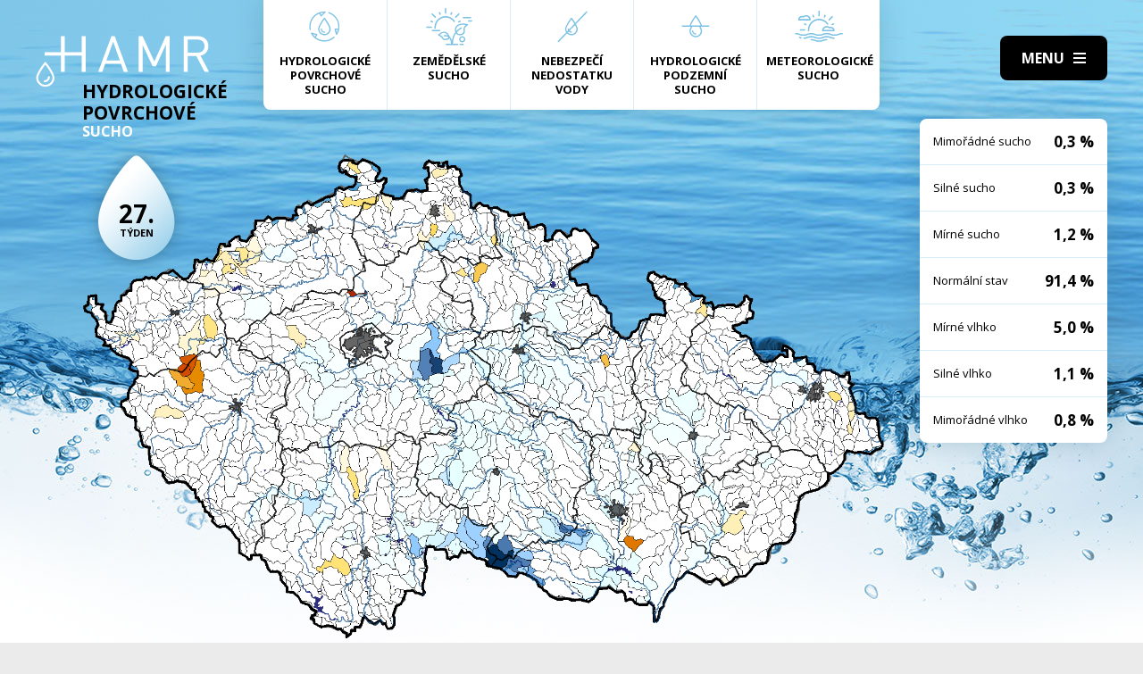

--- FILE ---
content_type: text/html; charset=UTF-8
request_url: https://hamr.chmi.cz/povrchove-1987-27
body_size: 4293
content:
 <!DOCTYPE html> <html> <head> <meta charset="utf-8" /> <link href="//fonts.googleapis.com/css?family=Open+Sans:300,300i,400,400i,600,600i,700,700i&subset=latin-ext" rel="stylesheet" type="text/css"> <link href="https://hamr.chmi.cz/css/8387fccacb5304fb8be9df0359ab8bd9.css?6af12b2" rel="stylesheet" type="text/css"/> <title></title> <meta name="Keywords" content=""> <meta name="Description" content=""> <meta property="og:site_name" content="HAMR"> <meta name="apple-mobile-web-app-title" content="Hamr.chmi.cz"> <script type="text/javascript" src="/scripts/jquery-3.2.1.min.js"></script> <script src="/scripts/input-replace.js" type="text/javascript"></script> <script src="/scripts/main.js" type="text/javascript"></script> <meta name="MobileOptimized" content="width" /> <meta name="HandheldFriendly" content="true" /> <meta name="viewport" content="width=device-width, initial-scale=1.0, user-scalable=yes" /> <script type="text/javascript"> $(window).scroll(function() {	if ($(window).scrollTop() > 20) {	$('#page').addClass('headerFix--on');	} else {	$('#page').removeClass('headerFix--on');	}	}); </script> <meta name="robots" content="index,follow"> </head> <body class="cs"> <div id="page"> <header role="banner"> <div class="section section--header"> <div class="header"> <div class="logo"> <a class="logo__link" href="/" title="Úvodní stránka"><img class="logo__img" src="/img/logo.svg" alt=""></a> </div> <div class="menuBtn" title="Navigace" id="menuBtn"><span><em></em></span></div> <nav class="respNav" role="navigation"> <div class="respNavIn"> <ul class="nav nav--respNavLvl1"> <li class="nav__item nav__item--respNavLvl1"> <div class="nav__itemBox nav__itemBox--respNavLvl1"><a href="/povrchove-2026-3" class="nav__link nav__link--respNavLvl1"><span class="nav__linkIco"><img src="/img/hp_ico01.svg" alt=""></span><span class="nav__linkText">Hydrologické povrchové sucho</span></a></div> </li> <li class="nav__item nav__item--respNavLvl1"> <div class="nav__itemBox nav__itemBox--respNavLvl1"><a href="/zemedelske-2026-3" class="nav__link nav__link--respNavLvl1"><span class="nav__linkIco"><img src="/img/hp_ico02.svg" alt=""></span><span class="nav__linkText">Zemědělské sucho</span></a></div> </li> <li class="nav__item nav__item--respNavLvl1"> <div class="nav__itemBox nav__itemBox--respNavLvl1"><a href="/nedostatek-2026-3" class="nav__link nav__link--respNavLvl1"><span class="nav__linkIco"><img src="/img/hp_ico03.svg" alt=""></span><span class="nav__linkText">Nebezpečí nedostatku vody</span></a></div> </li> <li class="nav__item nav__item--respNavLvl1"> <div class="nav__itemBox nav__itemBox--respNavLvl1"><a href="/pozemni-2026-3" class="nav__link nav__link--respNavLvl1"><span class="nav__linkIco"><img src="/img/hp_ico04.svg" alt=""></span><span class="nav__linkText">Hydrologické podzemní sucho</span></a></div> </li> <li class="nav__item nav__item--respNavLvl1"> <div class="nav__itemBox nav__itemBox--respNavLvl1"><a href="/meteorologicke-2026-3" class="nav__link nav__link--respNavLvl1"><span class="nav__linkIco"><img src="/img/hp_ico05.svg" alt=""></span><span class="nav__linkText">Meteorologické sucho</span></a></div> </li> </ul> <ul class="nav nav--respNavLvl1"> <li class="nav__item nav__item--respNavLvl1 " id="liresp1"> <div class="nav__itemBox nav__itemBox--respNavLvl1"> <a class="nav__link nav__link--respNavLvl1" href="/aktuality"><span class="nav__linkText">Aktuality <!-- by Texy2! --></span></a> </div> <div class="submenu submenu--respNavLvl1"> </div> </li> <li class="nav__item nav__item--respNavLvl1 " id="liresp2"> <div class="nav__itemBox nav__itemBox--respNavLvl1"> <a class="nav__link nav__link--respNavLvl1" href="/metodiky"><span class="nav__linkText">Metodiky</span></a> </div> <div class="submenu submenu--respNavLvl1"> </div> </li> <li class="nav__item nav__item--respNavLvl1 " id="liresp3"> <div class="nav__itemBox nav__itemBox--respNavLvl1"> <a class="nav__link nav__link--respNavLvl1" href="/o-projektu"><span class="nav__linkText">O projektu</span></a> </div> <div class="submenu submenu--respNavLvl1"> </div> </li> <li class="nav__item nav__item--respNavLvl1 " id="liresp4"> <div class="nav__itemBox nav__itemBox--respNavLvl1"> <a class="nav__link nav__link--respNavLvl1" href="/kontakt"><span class="nav__linkText">Kontakt</span></a> </div> <div class="submenu submenu--respNavLvl1"> </div> </li> </ul> <a href="/hamr-JS/" class="btn btn2">Vstup pro odborníky <i class="fa minw fa-user-circle"></i></a> </div> </nav> <div id="dark"></div> </div> </div> </header> <main style="background-image: url(/img/bg1.jpg);"> <section class="mapBox"> <div class="section fullwidth"> <nav class="mapNav"> <ul class="mapNavIn"> <li class="mapNav__item"> <a href="/povrchove-2026-3" class="mapNav__link"><img src="/img/hp_ico01.svg" alt="" class="mapNav__ico"><span class="mapNav__linkText">Hydrologické povrchové sucho</span></a> </li> <li class="mapNav__item"> <a href="/zemedelske-2026-3" class="mapNav__link"><img src="/img/hp_ico02.svg" alt="" class="mapNav__ico"><span class="mapNav__linkText">Zemědělské sucho</span></a> </li> <li class="mapNav__item"> <a href="/nedostatek-2026-3" class="mapNav__link"><img src="/img/hp_ico03.svg" alt="" class="mapNav__ico"><span class="mapNav__linkText">Nebezpečí nedostatku vody</span></a> </li> <li class="mapNav__item"> <a href="/pozemni-2026-3" class="mapNav__link"><img src="/img/hp_ico04.svg" alt="" class="mapNav__ico"><span class="mapNav__linkText">Hydrologické podzemní sucho</span></a> </li> <li class="mapNav__item"> <a href="/meteorologicke-2026-3" class="mapNav__link"><img src="/img/hp_ico05.svg" alt="" class="mapNav__ico"><span class="mapNav__linkText" style="max-width: 9em;">Meteorologické sucho</span></a> </li> </ul> </nav> <div class="map"> <h1 class="map__hdr"> <div class="map__hdrText"> Hydrologické Povrchové <div class="hgl">sucho</div> </div> <div class="map__week"> <strong>27.</strong> týden </div> </h1> <div class="mapImg"> <div class="mapImgBox"> <img src="/img/maps/1987/27-sup.png" alt=""> </div> </div> <div class="calBox"> <div class="cal"> <div class="calIn"> <a href="/povrchove-1987-26" class="arr"><i class="fa fa-angle-left"></i></a> <a href="/povrchove-1987-28" class="arr arr--next"><i class="fa fa-angle-left"></i></a> <div class="cal__hdr">27. týden</div> <div class="cal__hdr">29. 6. &ndash; 5. 7.</div> <div class="cal__year">1987</div> </div> <div class="week"> <a href="/povrchove-1987-1" class="week__num">1 <span class="dialogHlp" id="d1" >29. 12. - 4. 1. 1987</span> </a> <a href="/povrchove-1987-2" class="week__num">2 <span class="dialogHlp" id="d1" >5. 1. - 11. 1. 1987</span> </a> <a href="/povrchove-1987-3" class="week__num">3 <span class="dialogHlp" id="d1" >12. 1. - 18. 1. 1987</span> </a> <a href="/povrchove-1987-4" class="week__num">4 <span class="dialogHlp" id="d1" >19. 1. - 25. 1. 1987</span> </a> <a href="/povrchove-1987-5" class="week__num">5 <span class="dialogHlp" id="d1" >26. 1. - 1. 2. 1987</span> </a> <a href="/povrchove-1987-6" class="week__num">6 <span class="dialogHlp" id="d1" >2. 2. - 8. 2. 1987</span> </a> <a href="/povrchove-1987-7" class="week__num">7 <span class="dialogHlp" id="d1" >9. 2. - 15. 2. 1987</span> </a> <a href="/povrchove-1987-8" class="week__num">8 <span class="dialogHlp" id="d1" >16. 2. - 22. 2. 1987</span> </a> <a href="/povrchove-1987-9" class="week__num">9 <span class="dialogHlp" id="d1" >23. 2. - 1. 3. 1987</span> </a> <a href="/povrchove-1987-10" class="week__num">10 <span class="dialogHlp" id="d1" >2. 3. - 8. 3. 1987</span> </a> <a href="/povrchove-1987-11" class="week__num">11 <span class="dialogHlp" id="d1" >9. 3. - 15. 3. 1987</span> </a> <a href="/povrchove-1987-12" class="week__num">12 <span class="dialogHlp" id="d1" >16. 3. - 22. 3. 1987</span> </a> <a href="/povrchove-1987-13" class="week__num">13 <span class="dialogHlp" id="d1" >23. 3. - 29. 3. 1987</span> </a> <a href="/povrchove-1987-14" class="week__num">14 <span class="dialogHlp" id="d1" >30. 3. - 5. 4. 1987</span> </a> <a href="/povrchove-1987-15" class="week__num">15 <span class="dialogHlp" id="d1" >6. 4. - 12. 4. 1987</span> </a> <a href="/povrchove-1987-16" class="week__num">16 <span class="dialogHlp" id="d1" >13. 4. - 19. 4. 1987</span> </a> <a href="/povrchove-1987-17" class="week__num">17 <span class="dialogHlp" id="d1" >20. 4. - 26. 4. 1987</span> </a> <a href="/povrchove-1987-18" class="week__num">18 <span class="dialogHlp" id="d1" >27. 4. - 3. 5. 1987</span> </a> <a href="/povrchove-1987-19" class="week__num">19 <span class="dialogHlp" id="d1" >4. 5. - 10. 5. 1987</span> </a> <a href="/povrchove-1987-20" class="week__num">20 <span class="dialogHlp" id="d1" >11. 5. - 17. 5. 1987</span> </a> <a href="/povrchove-1987-21" class="week__num">21 <span class="dialogHlp" id="d1" >18. 5. - 24. 5. 1987</span> </a> <a href="/povrchove-1987-22" class="week__num">22 <span class="dialogHlp" id="d1" >25. 5. - 31. 5. 1987</span> </a> <a href="/povrchove-1987-23" class="week__num">23 <span class="dialogHlp" id="d1" >1. 6. - 7. 6. 1987</span> </a> <a href="/povrchove-1987-24" class="week__num">24 <span class="dialogHlp" id="d1" >8. 6. - 14. 6. 1987</span> </a> <a href="/povrchove-1987-25" class="week__num">25 <span class="dialogHlp" id="d1" >15. 6. - 21. 6. 1987</span> </a> <a href="/povrchove-1987-26" class="week__num">26 <span class="dialogHlp" id="d1" >22. 6. - 28. 6. 1987</span> </a> <a href="/povrchove-1987-27" class="week__num week__num--active">27 <span class="dialogHlp" id="d1" >29. 6. - 5. 7. 1987</span> </a> <a href="/povrchove-1987-28" class="week__num">28 <span class="dialogHlp" id="d1" >6. 7. - 12. 7. 1987</span> </a> <a href="/povrchove-1987-29" class="week__num">29 <span class="dialogHlp" id="d1" >13. 7. - 19. 7. 1987</span> </a> <a href="/povrchove-1987-30" class="week__num">30 <span class="dialogHlp" id="d1" >20. 7. - 26. 7. 1987</span> </a> <a href="/povrchove-1987-31" class="week__num">31 <span class="dialogHlp" id="d1" >27. 7. - 2. 8. 1987</span> </a> <a href="/povrchove-1987-32" class="week__num">32 <span class="dialogHlp" id="d1" >3. 8. - 9. 8. 1987</span> </a> <a href="/povrchove-1987-33" class="week__num">33 <span class="dialogHlp" id="d1" >10. 8. - 16. 8. 1987</span> </a> <a href="/povrchove-1987-34" class="week__num">34 <span class="dialogHlp" id="d1" >17. 8. - 23. 8. 1987</span> </a> <a href="/povrchove-1987-35" class="week__num">35 <span class="dialogHlp" id="d1" >24. 8. - 30. 8. 1987</span> </a> <a href="/povrchove-1987-36" class="week__num">36 <span class="dialogHlp" id="d1" >31. 8. - 6. 9. 1987</span> </a> <a href="/povrchove-1987-37" class="week__num">37 <span class="dialogHlp" id="d1" >7. 9. - 13. 9. 1987</span> </a> <a href="/povrchove-1987-38" class="week__num">38 <span class="dialogHlp" id="d1" >14. 9. - 20. 9. 1987</span> </a> <a href="/povrchove-1987-39" class="week__num">39 <span class="dialogHlp" id="d1" >21. 9. - 27. 9. 1987</span> </a> <a href="/povrchove-1987-40" class="week__num">40 <span class="dialogHlp" id="d1" >28. 9. - 4. 10. 1987</span> </a> <a href="/povrchove-1987-41" class="week__num">41 <span class="dialogHlp" id="d1" >5. 10. - 11. 10. 1987</span> </a> <a href="/povrchove-1987-42" class="week__num">42 <span class="dialogHlp" id="d1" >12. 10. - 18. 10. 1987</span> </a> <a href="/povrchove-1987-43" class="week__num">43 <span class="dialogHlp" id="d1" >19. 10. - 25. 10. 1987</span> </a> <a href="/povrchove-1987-44" class="week__num">44 <span class="dialogHlp" id="d1" >26. 10. - 1. 11. 1987</span> </a> <a href="/povrchove-1987-45" class="week__num">45 <span class="dialogHlp" id="d1" >2. 11. - 8. 11. 1987</span> </a> <a href="/povrchove-1987-46" class="week__num">46 <span class="dialogHlp" id="d1" >9. 11. - 15. 11. 1987</span> </a> <a href="/povrchove-1987-47" class="week__num">47 <span class="dialogHlp" id="d1" >16. 11. - 22. 11. 1987</span> </a> <a href="/povrchove-1987-48" class="week__num">48 <span class="dialogHlp" id="d1" >23. 11. - 29. 11. 1987</span> </a> <a href="/povrchove-1987-49" class="week__num">49 <span class="dialogHlp" id="d1" >30. 11. - 6. 12. 1987</span> </a> <a href="/povrchove-1987-50" class="week__num">50 <span class="dialogHlp" id="d1" >7. 12. - 13. 12. 1987</span> </a> <a href="/povrchove-1987-51" class="week__num">51 <span class="dialogHlp" id="d1" >14. 12. - 20. 12. 1987</span> </a> <a href="/povrchove-1987-52" class="week__num">52 <span class="dialogHlp" id="d1" >21. 12. - 27. 12. 1987</span> </a> </div> <div class="mapNums"> <table class="mapNums__table"> <tr> <th>Mimořádné sucho</th> <td>0,3 %</td> </tr> <tr> <th>Silné sucho</th> <td>0,3 %</td> </tr> <tr> <th>Mírné sucho</th> <td>1,2 %</td> </tr> <tr> <th>Normální stav</th> <td>91,4 %</td> </tr> <tr> <th>Mírné vlhko</th> <td>5,0 %</td> </tr> <tr> <th>Silné vlhko</th> <td>1,1 %</td> </tr> <tr> <th>Mimořádné vlhko</th> <td>0,8 %</td> </tr> </table> </div> </div> <div class="calBtns"> <div class="timeBtn"> <div class="btn btn--ico btn--active" onclick="$('#timeWin').fadeIn().css('display', 'flex');"><span>Vyberte rok</span><span><i class="fa fa-calendar minw"></i></span></div> <div class="timeWin" id="timeWin"> <div class="timeWin__hdr">Vyberte rok</div> <div class="timeWin__close" onclick="$('#timeWin').hide();"><i class="fa minw fa-times"></i></div> <a href="/povrchove-1981-1" class="timeWin__item">1981</a> <a href="/povrchove-1982-1" class="timeWin__item">1982</a> <a href="/povrchove-1983-1" class="timeWin__item">1983</a> <a href="/povrchove-1984-1" class="timeWin__item">1984</a> <a href="/povrchove-1985-1" class="timeWin__item">1985</a> <a href="/povrchove-1986-1" class="timeWin__item">1986</a> <a href="/povrchove-1987-1" class="timeWin__item">1987</a> <a href="/povrchove-1988-1" class="timeWin__item">1988</a> <a href="/povrchove-1989-1" class="timeWin__item">1989</a> <a href="/povrchove-1990-1" class="timeWin__item">1990</a> <a href="/povrchove-1991-1" class="timeWin__item">1991</a> <a href="/povrchove-1992-1" class="timeWin__item">1992</a> <a href="/povrchove-1993-1" class="timeWin__item">1993</a> <a href="/povrchove-1994-1" class="timeWin__item">1994</a> <a href="/povrchove-1995-1" class="timeWin__item">1995</a> <a href="/povrchove-1996-1" class="timeWin__item">1996</a> <a href="/povrchove-1997-1" class="timeWin__item">1997</a> <a href="/povrchove-1998-1" class="timeWin__item">1998</a> <a href="/povrchove-1999-1" class="timeWin__item">1999</a> <a href="/povrchove-2000-1" class="timeWin__item">2000</a> <a href="/povrchove-2001-1" class="timeWin__item">2001</a> <a href="/povrchove-2002-1" class="timeWin__item">2002</a> <a href="/povrchove-2003-1" class="timeWin__item">2003</a> <a href="/povrchove-2004-1" class="timeWin__item">2004</a> <a href="/povrchove-2005-1" class="timeWin__item">2005</a> <a href="/povrchove-2006-1" class="timeWin__item">2006</a> <a href="/povrchove-2007-1" class="timeWin__item">2007</a> <a href="/povrchove-2008-1" class="timeWin__item">2008</a> <a href="/povrchove-2009-1" class="timeWin__item">2009</a> <a href="/povrchove-2010-1" class="timeWin__item">2010</a> <a href="/povrchove-2011-1" class="timeWin__item">2011</a> <a href="/povrchove-2012-1" class="timeWin__item">2012</a> <a href="/povrchove-2013-1" class="timeWin__item">2013</a> <a href="/povrchove-2014-1" class="timeWin__item">2014</a> <a href="/povrchove-2015-1" class="timeWin__item">2015</a> <a href="/povrchove-2016-1" class="timeWin__item">2016</a> <a href="/povrchove-2017-1" class="timeWin__item">2017</a> <a href="/povrchove-2018-1" class="timeWin__item">2018</a> <a href="/povrchove-2019-1" class="timeWin__item">2019</a> <a href="/povrchove-2020-1" class="timeWin__item">2020</a> <a href="/povrchove-2021-1" class="timeWin__item">2021</a> <a href="/povrchove-2022-1" class="timeWin__item">2022</a> <a href="/povrchove-2023-1" class="timeWin__item">2023</a> <a href="/povrchove-2024-1" class="timeWin__item">2024</a> <a href="/povrchove-2025-1" class="timeWin__item">2025</a> <a href="/povrchove-2026-1" class="timeWin__item">2026</a> </div> </div> <div class="timeBtn timeBtn--forWeek"> <div class="btn btn--ico" onclick="$('#timeWin2').fadeIn().css('display', 'flex');"><span>Vyberte týden</span><span><i class="fa fa-calendar-alt minw"></i></span></div> <div class="timeWin" id="timeWin2"> <div class="timeWin__hdr">Vyberte týden</div> <div class="timeWin__close" onclick="$('#timeWin2').hide();"><i class="fa minw fa-times"></i></div> <a href="/povrchove-1987-1" class="timeWin__item timeWin__item--week">1</a> <a href="/povrchove-1987-2" class="timeWin__item timeWin__item--week">2</a> <a href="/povrchove-1987-3" class="timeWin__item timeWin__item--week">3</a> <a href="/povrchove-1987-4" class="timeWin__item timeWin__item--week">4</a> <a href="/povrchove-1987-5" class="timeWin__item timeWin__item--week">5</a> <a href="/povrchove-1987-6" class="timeWin__item timeWin__item--week">6</a> <a href="/povrchove-1987-7" class="timeWin__item timeWin__item--week">7</a> <a href="/povrchove-1987-8" class="timeWin__item timeWin__item--week">8</a> <a href="/povrchove-1987-9" class="timeWin__item timeWin__item--week">9</a> <a href="/povrchove-1987-10" class="timeWin__item timeWin__item--week">10</a> <a href="/povrchove-1987-11" class="timeWin__item timeWin__item--week">11</a> <a href="/povrchove-1987-12" class="timeWin__item timeWin__item--week">12</a> <a href="/povrchove-1987-13" class="timeWin__item timeWin__item--week">13</a> <a href="/povrchove-1987-14" class="timeWin__item timeWin__item--week">14</a> <a href="/povrchove-1987-15" class="timeWin__item timeWin__item--week">15</a> <a href="/povrchove-1987-16" class="timeWin__item timeWin__item--week">16</a> <a href="/povrchove-1987-17" class="timeWin__item timeWin__item--week">17</a> <a href="/povrchove-1987-18" class="timeWin__item timeWin__item--week">18</a> <a href="/povrchove-1987-19" class="timeWin__item timeWin__item--week">19</a> <a href="/povrchove-1987-20" class="timeWin__item timeWin__item--week">20</a> <a href="/povrchove-1987-21" class="timeWin__item timeWin__item--week">21</a> <a href="/povrchove-1987-22" class="timeWin__item timeWin__item--week">22</a> <a href="/povrchove-1987-23" class="timeWin__item timeWin__item--week">23</a> <a href="/povrchove-1987-24" class="timeWin__item timeWin__item--week">24</a> <a href="/povrchove-1987-25" class="timeWin__item timeWin__item--week">25</a> <a href="/povrchove-1987-26" class="timeWin__item timeWin__item--week">26</a> <a href="/povrchove-1987-27" class="timeWin__item timeWin__item--week">27</a> <a href="/povrchove-1987-28" class="timeWin__item timeWin__item--week">28</a> <a href="/povrchove-1987-29" class="timeWin__item timeWin__item--week">29</a> <a href="/povrchove-1987-30" class="timeWin__item timeWin__item--week">30</a> <a href="/povrchove-1987-31" class="timeWin__item timeWin__item--week">31</a> <a href="/povrchove-1987-32" class="timeWin__item timeWin__item--week">32</a> <a href="/povrchove-1987-33" class="timeWin__item timeWin__item--week">33</a> <a href="/povrchove-1987-34" class="timeWin__item timeWin__item--week">34</a> <a href="/povrchove-1987-35" class="timeWin__item timeWin__item--week">35</a> <a href="/povrchove-1987-36" class="timeWin__item timeWin__item--week">36</a> <a href="/povrchove-1987-37" class="timeWin__item timeWin__item--week">37</a> <a href="/povrchove-1987-38" class="timeWin__item timeWin__item--week">38</a> <a href="/povrchove-1987-39" class="timeWin__item timeWin__item--week">39</a> <a href="/povrchove-1987-40" class="timeWin__item timeWin__item--week">40</a> <a href="/povrchove-1987-41" class="timeWin__item timeWin__item--week">41</a> <a href="/povrchove-1987-42" class="timeWin__item timeWin__item--week">42</a> <a href="/povrchove-1987-43" class="timeWin__item timeWin__item--week">43</a> <a href="/povrchove-1987-44" class="timeWin__item timeWin__item--week">44</a> <a href="/povrchove-1987-45" class="timeWin__item timeWin__item--week">45</a> <a href="/povrchove-1987-46" class="timeWin__item timeWin__item--week">46</a> <a href="/povrchove-1987-47" class="timeWin__item timeWin__item--week">47</a> <a href="/povrchove-1987-48" class="timeWin__item timeWin__item--week">48</a> <a href="/povrchove-1987-49" class="timeWin__item timeWin__item--week">49</a> <a href="/povrchove-1987-50" class="timeWin__item timeWin__item--week">50</a> <a href="/povrchove-1987-51" class="timeWin__item timeWin__item--week">51</a> <a href="/povrchove-1987-52" class="timeWin__item timeWin__item--week">52</a> </div> </div> <a href="#spec" class="scrollto btn btn--ico"><span>Zjistit více</span><span><i class="fa minw fa-angle-down"></i></span></a> <!-- IG - adding info popover - start --> <!-- <div class="timeBtn"> <div class="btn btn--ico btn--active" onclick="$('#infoWin').fadeIn().css('display', 'flex');"><span>Informace</span><span><i class="fa fa-question-circle minw"></i></span></div> <div class="timeWin" id="infoWin"> <div class="timeWin__hdr">Informace k výsledkům modelu</div> <div class="timeWin__close" onclick="$('#infoWin').hide();"><i class="fa minw fa-times"></i></div> </div> </div> --> <!-- IG - adding info popover - start --> </div> </div> </div> </div> </section> <section> <div class="section"> <div class="content" id="spec"> <h2 class="spec">Co je to sucho?</h2> <div class="centerText"> <p style="margin-bottom: 13px;">Sucho a nedostatek vody jsou pojmy, které je třeba od sebe správně rozlišovat.</p> <p><b>Sucho</b>&nbsp;představuje dočasný pokles dostupnosti vody a je považováno za přirozený jev. Pro sucho je charakteristický jeho pozvolný začátek, značný plošný rozsah a dlouhé trvání. Přirozeně dochází k výskytu sucha, pokud se nad daným územím vyskytne anomálie v atmosférických cirkulačních procesech v podobě vysokého tlaku vzduchu beze srážek, která setrvává po dlouhou dobu nad určitým územím.</p> <p style="margin-bottom: 13px;"><b>Nedostatek&nbsp;vody</b> je definován jako situace, kdy vodní zdroj není dostatečný pro uspokojení dlouhodobých průměrných požadavků na vodu.</p> <p style="margin-bottom: 13px;">Sucho se dělí na meteorologické, agronomické, hydrologické a socioekonomické. Z toho vychází samotný název systému <b>HAMR</b> (<b>H</b>ydrologie,&nbsp;<b>A</b>gronomie,&nbsp;<b>M</b>eteorologie a&nbsp;<b>R</b>etence).</p> </div> <div class="logoBox"> <a href="" class="logoBox__item"><img src="/img/l1.png" alt=""></a> <a href="" class="logoBox__item"><img src="/img/l2.png" alt=""></a> <a href="" class="logoBox__item"><img src="/img/l3.png" alt=""></a> <a href="" class="logoBox__item"><img src="/img/l4.png" alt=""></a> <a href="" class="logoBox__item"><img src="/img/l5.png" alt=""></a> </div> </div> </div> </section> </main> <script type="text/javascript"> $(document).ready(function() {	$(".scrollto").click(function(event) {	event.preventDefault();	$('html,body').animate({	scrollTop: $('#' + this.hash.substring(1)).offset().top - 1	}, 1200);	});	}); </script> <footer role="contentinfo"> <div class="section section--footer"> <div class="footer"> <div class="row"> <div> [2] Právní ujednání, všeobecné podmínky a © 2019 </div> <div> <a href="/mapa-webu/" class="in">Mapa webu</a> <a href="http://www.netservis.cz/" title="NETservis s.r.o." onclick="return ! window.open( this.href );">NETservis s.r.o.</a> </div> </div> </div> </div> </footer> </div> <!-- /#page --> </body> </html> 